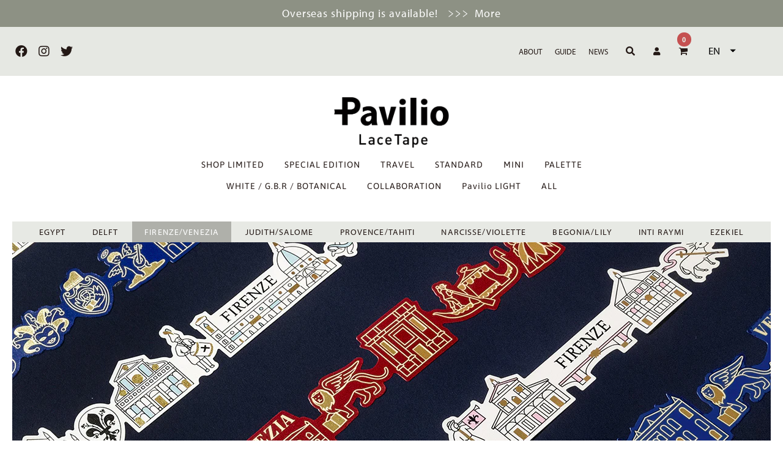

--- FILE ---
content_type: image/svg+xml
request_url: https://cdn.shopify.com/s/files/1/0566/6966/7493/files/arrow.svg?v=1723028988
body_size: -562
content:
<svg viewBox="0 0 36.2 12.6" version="1.1" xmlns="http://www.w3.org/2000/svg">
  <defs>
    <style>
      .cls-1 {
        fill: #fff;
      }
    </style>
  </defs>
  
  <g>
    <g data-name="レイヤー_1" id="_レイヤー_1">
      <polygon points=".9 12.4 .3 11.5 7.3 6.3 .3 1 .9 .1 9.1 6.3 .9 12.4" class="cls-1"></polygon>
      <polygon points="14.4 12.4 13.7 11.5 20.7 6.3 13.7 1 14.4 .1 22.5 6.3 14.4 12.4" class="cls-1"></polygon>
      <polygon points="27.9 12.4 27.2 11.5 34.2 6.3 27.2 1 27.9 .1 36 6.3 27.9 12.4" class="cls-1"></polygon>
    </g>
  </g>
</svg>